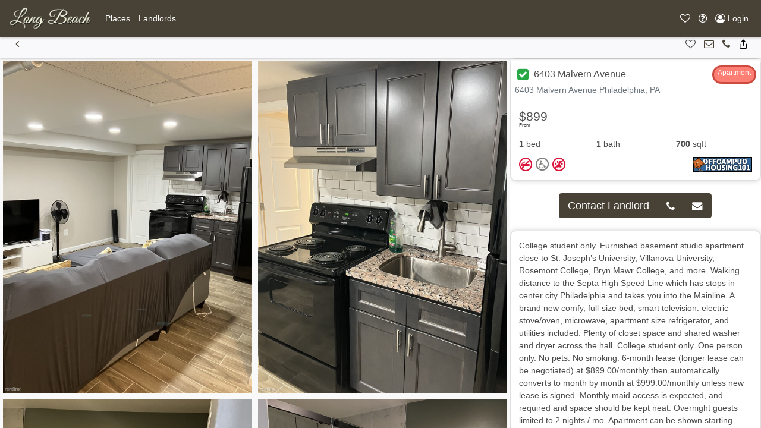

--- FILE ---
content_type: text/html; charset=UTF-8
request_url: https://long-beach-apartments.net/North-America/United-States/Pennsylvania/Philadelphia/6403-Malvern-Avenue-4202955/
body_size: 9901
content:
<!DOCTYPE html>
<html lang="en">
<head>
    <script>
				var user_ip = "172.69.17.19";
			</script>		 <meta charset="utf-8">
		 <meta name="viewport" content="width=device-width, initial-scale=1, maximum-scale=1, user-scalable=no">
		    <meta name="robots" content="all" />
            <meta name="description" content="Long Beach Apartments House & Apartment Rentals in Long Beach, CA">
    
    <link rel="alternate" href="https://long-beach-apartments.net" hreflang="en-US" />
    <title>Places for Rent in 6403-Malvern-Avenue-4202955, Philadelphia</title>    <link href="/__inc/js/vendor/jquery-ui-1.12.1/jquery-ui.min.css" type="text/css" rel="stylesheet">
    <link href="/__inc/css/styles.css" type="text/css" rel="stylesheet">
    <script>
                var google_map_zoom_level = 12,
          user_lat = parseFloat(0),
          user_long = parseFloat(0),
          site_location_pin = "/shared/images/location_pins/default-pin.png",
          primary_color = "#484236",
          secondary_color = "#000000",
          units = "mi";
        var kM = 'AIzaSyBgQtSfSjwznHrgtKREc6Tqw-6VBDw2B1A';
    </script>
    <script src="https://ajax.googleapis.com/ajax/libs/jquery/3.5.1/jquery.min.js"></script>
    <script src="/__inc/js/vendor/jquery-ui-1.12.1/jquery-ui.min.js"></script>
    <script src="https://cdnjs.cloudflare.com/ajax/libs/popper.js/1.14.7/umd/popper.min.js"
            integrity="sha384-UO2eT0CpHqdSJQ6hJty5KVphtPhzWj9WO1clHTMGa3JDZwrnQq4sF86dIHNDz0W1" crossorigin="anonymous"></script>
    <script src="/__inc/js/bootstrap/js/bootstrap.min.js"></script>
    <script src="https://www.google.com/recaptcha/api.js" defer></script>
	<!--script async src="https://pagead2.googlesyndication.com/pagead/js/adsbygoogle.js?client=ca-pub-2081699387745924"
     crossorigin="anonymous"></script-->	
    <!-- Google Tag Manager -->

    <script>
      function onRecaptcha(token) {
        document.getElementById("include_recaptcha").submit();
      }
      (function (i, s, o, g, r, a, m) {
        i['GoogleAnalyticsObject'] = r;
        i[r] = i[r] || function () {
          (i[r].q = i[r].q || []).push(arguments)
        }, i[r].l = 1 * new Date();
        a = s.createElement(o),
          m = s.getElementsByTagName(o)[0];
        a.async = 1;
        a.src = g;
        m.parentNode.insertBefore(a, m)
      })(window, document, 'script', '//www.google-analytics.com/analytics.js', 'ga');

      ga('create', 'UA-20973070-34', 'auto', {'allowLinker': true}); // Main och101.com tracking
      ga('create', 'UA-2700927-104', 'auto', {'name': '', 'allowLinker': true}); // Site specific tracking

      ga('require', 'linker');
      ga('.require', 'linker');

      ga('require', 'ecommerce', 'ecommerce.js');
      ga('.require', 'ecommerce', 'ecommerce.js');

      //ga('linker:autoLink', ['<?//= get_site_option('url') ?>//', '<?//= get_site_option('initials')?>//.<?//= get_site_option('url') ?>//']);

      ga('send', 'pageview'); // Send to och101 main
      ga('.send', 'pageview'); // Send to school specific
      
      $(document).ready(function(){
        toastr.options = {
          "closeButton": true,
          "debug": true,
          "newestOnTop": false,
          "progressBar": true,
          "positionClass": "toast-top-right",
          "preventDuplicates": false,
          "onclick": null,
          "showDuration": "300",
          "hideDuration": "1000",
          "timeOut": "9000",
          "extendedTimeOut": "1000",
          "showEasing": "swing",
          "hideEasing": "linear",
          "showMethod": "fadeIn",
          "hideMethod": "fadeOut"
        }
                })
    </script>
    		<link href="/__inc/images/favicon.png" rel="shortcut icon">
		            <link href="/__inc/css/och7_styles.css" type="text/css" rel="stylesheet">
            
            <script type="application/ld+json">
{
  "@context": "http://schema.org",
  "@type": "WebSite",
  "url": "http://long-beach-apartments.net/",
  "name" : "Long Beach Apartments",
  "alternateName" : "Long Beach Apartments",
  "potentialAction": {
	"@type": "SearchAction",
	"target": "https://long-beach-apartments.net/?search={loc_search}",
	"query-input": "required name=loc_search"
  },
  "logo": "https://och101.com/__inc/images/och101-logo.png",
  "contactPoint": [{
	"@type": "ContactPoint",
	"telephone": "888-248-7088",
	"areaServed" : ["US","CA"],
	"availableLanguage" : "English",
	"contactType": "customer service"
  }],
  "sameAs" : [ "https://www.facebook.com/och101", "https://twitter.com/och_101", "http://www.offcampushousing101.com/", "https://plus.google.com/105525950064687795886"]
}
    </script>

</head>
<body>
<!-- Google Tag Manager (noscript) -->
<noscript>
    <iframe src="https://www.googletagmanager.com/ns.html?id=GTM-TDN37BV"
            height="0" width="0" style="display:none;visibility:hidden"></iframe>
<!--google.com, pub-2081699387745924, DIRECT, f08c47fec0942fa0-->
</noscript>
<!-- End Google Tag Manager (noscript) -->

<!-- Background Image Slider -->
<style>
    .background-image.och7 {
        position: fixed;
        background-size: 50%;
        top: 0;
        left: 0;
        width: 100%;
        min-width: 100%;
        height: 100%;
        overflow: hidden;
        margin: auto;
        text-align: center;
        z-index: 0;
    }
    .background-image.och7 img {
        box-shadow: 0 -2px 3px rgba(0, 0, 0, .2);
        margin: auto;
        min-width: 100%;
        min-height: 100%;
        -webkit-filter: blur(2px) brightness(1);
        filter: blur(2px) brightness(1);
        -webkit-animation: blurimage 4s ease-in 1s forwards;
        animation: blurimage 4s ease-in 1s forwards;
    }
</style>

<div id='map_info_popup_div' style='position: absolute; top: 250px; right: 160px; z-index: 999;'></div>
<div class="background-image och7">
    <img id="bgimg" width="960" height="720" src="/shared/images/backgrounds/female-student-backpack.jpg" data-original="/shared/images/backgrounds/female-student-backpack.jpg">
</div>
<nav role=NavigationController id="MainNavigation" class="fixed-top bg-primary navbar-dark navbar text-sm navbar-expand-lg"><a class="navbar-brand" href="/"><img src='/shared/images/logos/small_logo_long beach.png' alt='Long Beach Apartments' height='40' class='d-inline-block float-left align-top'></a><button class="navbar-toggler MainNavigation" type="button" data-toggle="collapse" data-target="#navbarMainNavigationContent" aria-controls="navbarSupportedContent" aria-expanded="false" aria-label="Toggle navigation"><span class="navbar-toggler-icon"></span></button><div class="collapse navbar-collapse" id="navbarMainNavigationContent"><ul data-pos="left" class="navbar-nav"><li class="nav-item"><a href="/#listings-map-view" role="button" id=""  title="Places" class=" nav-link" ><span class="text">Places</span></a></li><li class="nav-item"><a href="/landlords" role="button" id=""  title="Landlords" class=" nav-link" ><span class="text">Landlords</span></a></li></ul></div><ul data-pos=right class="navbar-nav"><li class="nav-item"><a  role="button" id="navbarFavoritesPane" onclick="openPanel('favorites')" title="Favorites" class=" nav-link"  data-toggle='tooltip'  data-0='hide' ><i class="icon-heart-o"></i> <span class="text" style="display:none;">Favorites</span></a></li><li class="nav-item dropdown"><a  role="button" id="navbarHelpPane"  title="Help" class="dropdown-toggle nav-link"  data-toggle='dropdown'  aria-haspopup='true'  aria-expanded='false' ><i class="icon-question-circle-o"></i> <span class="text" style="display:none;">Help</span></a><div class="dropdown-menu" aria-labelledby="navbarHelpPane">
    <a class="dropdown-item" href="/about">About</a>
    <a class="dropdown-item" href="/universities">Colleges & Universities</a>
    <a class="dropdown-item" href="/scaminfo">Scam & Fraud Guidance</a>
    <a class="dropdown-item" href="/faq">FAQ</a>
    <a class="dropdown-item" href="/disclaimer">Disclaimer</a>

    <div class="dropdown-divider"></div>
    <a class="dropdown-item" href="/terms">Terms of Use</a>
    <a class="dropdown-item" href="/privacy">Privacy Policy</a>

    <div class="dropdown-divider"></div>
    <a class="dropdown-item" href="/contact"><i class="icon-phone"></i> Contact Support</a>
    <a class="dropdown-item" href="/contact?type=report"><i class="icon-bug"></i> Report a Problem</a>

    <div class="dropdown-divider"></div>
    <a class="dropdown-item" href="/landlords">Post My Ad</a>
    <a class="dropdown-item" href="https://emg.ca" target="_blank" rel="noopener">Visit EMG.ca</a>
</div></li><li class="nav-item"><a href="/Login/" role="button" id=""  title="Login" class="login_button nav-link" ><i class="icon-user-circle-o"></i> <span class="text">Login</span></a></li></ul></nav><style>
#MainNavigation { z-index: 3000 !important; position: relative; }
#MainNavigation .dropdown-menu { z-index: 3050 !important; }
</style><section role=PageView id="listingfull"><!-- eeeeeeeeeeeeeeeeeeeeeee --><!-- eeeeeeeeeeeeeeeeeeeeeee --><div data-role="listing-full" id="listing_4202955"
     class="listing ">

    <nav role=NavigationController id="ListingNavigation" class="sticky-top navbar text-sm navbar-expand-lg"><button class="navbar-toggler ListingNavigation" type="button" data-toggle="collapse" data-target="#navbarListingNavigationContent" aria-controls="navbarSupportedContent" aria-expanded="false" aria-label="Toggle navigation"><span class="navbar-toggler-icon"></span></button><div class="collapse navbar-collapse" id="navbarListingNavigationContent"><ul data-pos="left" class="navbar-nav"><li class="nav-item"><a href="javascript:history.go(-1)" role="button" id=""  title="Back" class=" nav-link" ><i class="icon-chevron-left1"></i> <span class="text" style="display:none;">Back</span></a></li></ul></div><ul data-pos=right class="navbar-nav"><li class="nav-item"><a  role="button" id=""  title="Add To Favorites" class="add-to-favorites nav-link"  data-toggle='tooltip'  data-listing='4202955' ><i class="icon-heart-o"></i> <span class="text" style="display:none;">Add To Favorites</span></a></li><li class="nav-item"><a href="#listing-contactform" role="button" id="" onclick="document.getElementById('fname').focus(); return false;" title="Inquire Now" class=" nav-link" ><i class="icon-envelope-o"></i> <span class="text" style="display:none;">Inquire Now</span></a></li><li class="nav-item"><a href="tel:(855) 351-0683" role="button" id=""  title="Call Landlord" class=" nav-link" ><i class="icon-phone"></i> <span class="text" style="display:none;">Call Landlord</span></a></li><li class="nav-item"><button  role="button" id="" onclick="openPopup({url:'socialshare',
			   	 	id:'socialsharePopup',
				   	data:{
					 	url:'https://long-beach-apartments.net/North-America/United-States/Pennsylvania/Philadelphia/6403-Malvern-Avenue-4202955/',
					 	title:'Share: 6403 Malvern Avenue',
						directory:'/North-America/United-States/Pennsylvania/Philadelphia/6403-Malvern-Avenue-4202955/',
						links: {
							facebook:	'http://www.facebook.com/sharer.php?u=https://long-beach-apartments.net/North-America/United-States/Pennsylvania/Philadelphia/6403-Malvern-Avenue-4202955/',
							twitter:	'http://twitter.com/share?text=6403 Malvern Avenue&url=https://long-beach-apartments.net/North-America/United-States/Pennsylvania/Philadelphia/6403-Malvern-Avenue-4202955/'
						}
					}
				});" title="Share" class=" nav-link" ><i class="icon-share1"></i> <span class="text" style="display:none;">Share</span></button></li></ul></nav>    <div class="listing-full-container slide">
        <aside role=PanelView id="listing-gallery-panel" data-position="left"  data-grow="" data-type="static" data-size="twothird" class="carousel slide" style="" data-dismissable="">            <div class="listing-gallery carousel-inner">
                <figure class='active carousel-item' data-zoom='large' onclick="openPopup({id:'zoom-image-4202955-0', content:'<img src=/shared/property/2023/4/27/41b047e4-ff17-4b25-8bce-b5de1abf0db3.jpg>'})"><img src="/shared/property/2023/4/27/41b047e4-ff17-4b25-8bce-b5de1abf0db3.jpg" title='No caption' id='image0' height='196' width='292'></figure><figure class='carousel-item' data-zoom='large' onclick="openPopup({id:'zoom-image-4202955-1', content:'<img src=/shared/property/2023/4/27/e4b642d4-ce1f-49a7-b4ab-5005bab522a9.jpg>'})"><img src="/shared/property/2023/4/27/e4b642d4-ce1f-49a7-b4ab-5005bab522a9.jpg" title='No caption' id='image1' height='196' width='292'></figure><figure class='carousel-item' data-zoom='large' onclick="openPopup({id:'zoom-image-4202955-2', content:'<img src=/shared/property/2023/4/27/54e693e2-4496-4883-8183-61252b1440bc.jpg>'})"><img src="/shared/property/2023/4/27/54e693e2-4496-4883-8183-61252b1440bc.jpg" title='No caption' id='image2' height='196' width='292'></figure><figure class='carousel-item' data-zoom='large' onclick="openPopup({id:'zoom-image-4202955-3', content:'<img src=/shared/property/2023/4/27/7c65414e-7e70-4a0d-9940-15ff4041b2ce.jpg>'})"><img src="/shared/property/2023/4/27/7c65414e-7e70-4a0d-9940-15ff4041b2ce.jpg" title='No caption' id='image3' height='196' width='292'></figure><figure class='carousel-item' data-zoom='large' onclick="openPopup({id:'zoom-image-4202955-4', content:'<img src=/shared/property/2023/4/27/fec6e036-9c35-43a9-ae3e-8dd26718ae73.jpg>'})"><img src="/shared/property/2023/4/27/fec6e036-9c35-43a9-ae3e-8dd26718ae73.jpg" title='No caption' id='image4' height='196' width='292'></figure><figure class='carousel-item' data-zoom='large' onclick="openPopup({id:'zoom-image-4202955-5', content:'<img src=/shared/property/2023/4/27/7679f717-58d0-45e9-b120-a95a16f1e975.jpg>'})"><img src="/shared/property/2023/4/27/7679f717-58d0-45e9-b120-a95a16f1e975.jpg" title='No caption' id='image5' height='196' width='292'></figure>            </div>
            <a class="carousel-control-prev" href="#listing-gallery-panel" role="button" data-slide="prev">
                <span class="carousel-control-prev-icon" aria-hidden="true"></span>
                <span class="sr-only">Previous</span>
            </a>
            <a class="carousel-control-next" href="#listing-gallery-panel" role="button" data-slide="next">
                <span class="carousel-control-next-icon" aria-hidden="true"></span>
                <span class="sr-only">Next</span>
            </a>
        </aside><aside role=PanelView id="listing-details-panel" data-position="right"  data-grow="" data-type="static" data-size="third" class="" style="" data-dismissable="">
        <div class="card">
            <div class="card-header row justify-content-between ">
                <h5 class="card-title">
                                            <a href="#" onclick="openPopup({id:'verified', url: 'verified'});" class="btn btn-sm p-1" style="color: #fff; line-height: 1;"><i class="icon-check-square" style="color: #28a745; font-size: 1.6rem;"></i></a>
                    6403 Malvern Avenue                </h5>
                <span class="property-type property-type-20">Apartment</span>                <div class="text-muted listing-address">6403 Malvern Avenue Philadelphia, PA</div>
            </div>

            <div class="row no-gutters">
                <div class="col-lg-12 d-flex flex-column">

                    <div class="card-body">
                        <h4 class="card-text listing-price">
                                        <sup>From</sup> $899                                </h4>
                        <ul class="list-group list-group-flush list-group-horizontal d-flex text-left">
                            <li class="list-group-item flex-fill pl-0" data-toggle="tooltip" data-placement="top"
                                title="1 Bedrooms">
                                <strong>1</strong>  bed                            </li>
                            <li class="list-group-item flex-fill" data-toggle="tooltip" data-placement="top"
                                title="1 Bathrooms">
                                <strong>1</strong> bath
                            </li>
                            <li class="list-group-item flex-fill" data-toggle="tooltip" data-placement="top"
                                title="700 Square Feet">
                                <strong>700</strong> sqft                            </li>
                        </ul>
                        <div class="d-flex justify-content-between">
                            <div class="listing-allowsinfo" style="position: inherit;">
                                                                <i title="No Smoking" data-toggle="tooltip"
                                   class="icon-no-smoking"></i>
                                <i class="icon-no-disability" data-toggle="tooltip"
                                   title="No Disability Accessible"></i>

                                                                <i class="icon-no-pets" data-toggle="tooltip" title="No Pets"></i>
                            </div>
                            <div class="listing-partner">
                                <a href="/?partner=1013719" target="new"><img
                                            src="/shared/banners/partners/100/partner_1013719.gif"
                                            data-toggle="tooltip" alt="brought to you by "
                                            title=" - 1013719"></a>
                            </div>
                        </div>

                    </div>
                </div>

            </div>
        </div>
	
	<div class="p-4 d-flex">
            <div class="btn-group btn-group-lg m-auto">
                                    <button class="btn btn-primary"
                            onclick="$('#listing-details-panel').animate({scrollTop:1000}, 500, function(){$('#fname').focus()}); return false;">
                        Contact Landlord
                    </button>                        <a role="button" href="tel:(855) 351-0683" class="btn btn-primary"><i class="icon-phone"></i></a>                        <button class="btn btn-primary"
                                onclick="$('#listing-details-panel').animate({scrollTop:1000}, 500, function(){$('#fname').focus()}); return false;"><i
                                    class="icon-envelope"></i></button>            </div>
        </div>

        <div class="card">
            <div class="card-body">
                College student only. Furnished basement studio apartment close to St. Joseph’s University, Villanova University, Rosemont College, Bryn Mawr College, and more. Walking distance to the Septa High Speed Line which has stops in center city Philadelphia and takes you into the Mainline. A brand new comfy, full-size bed, smart television. electric stove/oven, microwave, apartment size refrigerator, and utilities included. Plenty of closet space and shared washer and dryer across the hall. College student only. One person only. No pets. No smoking. 6-month lease (longer lease can be negotiated) at $899.00/monthly then automatically converts to month by month at $999.00/monthly unless new lease is signed. Monthly maid access is expected, and required and space should be kept neat. Overnight guests limited to 2 nights / mo. Apartment can be shown starting Today.

Application: https://www.hemlane.com/listings/6403-malvern-ave-philadelphia-pa-19151-usa-unit-3/c9d65cac-cb5d-4d33-9b17-c8d3ba053105

(RLNE8043001)                            </div>
        </div>

        <div class="card">
            <div class="card-body">
                <dl class="row">
                                                                                                        <dt class="col-sm-6"><i class="icon-home"></i> Furnished:</dt>
                        <dd class="col-sm-6">Yes</dd>
                                                            <dt class="col-sm-6"><i class="icon-hashtag"></i> Listing ID:</dt>
                    <dd class="col-sm-6">4202955</dd>

                                            <dt class="col-sm-6"><i class="icon-calendar"></i> Rentlinx ID#:</dt>
                        <dd class="col-sm-6">8043001</dd>
                    
                                            <dt class="col-sm-6"><i class="icon-map-signs"></i> Distance to campus:</dt>
                        <dd class="col-sm-6">2388.34                            <small>mi</small>
                        </dd>
                    



                </dl>

            </div>
        </div>

                    <div class="card">
            <div class="card-body">
                <h3>Features</h3>
                <ul class="list-unstyled">
                    <li>Internet Ready</li>
<li>Fridge</li>
<li>Fireplace(s)</li>
<li>Heat Included</li><li>Electricity Included</li><li>Water Included</li>                </ul>
            </div>
            </div>
                    <div class="card" id="listing-contactform">
                <div class="card-body">
                                                                <a role="button" href="tel:(855) 351-0683" class="btn btn-primary btn-lg mb-3 form-control">
                            <i class="icon-phone"></i> (855) 351-0683                        </a>
                                                                    <form method="post" id="contact_landlord">
                            <div class="form-row mb-3">
                                <div class="col-sm-6">
                                    <input type="text" placeholder="First Name" name="first_name"
                                           id="fname"
                                           class="form-control"
                                           required
                                           value="">
                                </div>
                                <div class="col-sm-6">
                                    <input type="text" placeholder="Last Name" name="last_name"
                                           id="lname"
                                           class="form-control"
                                           required
                                           value="">
                                </div>
                            </div>
                            <div class="form-row mb-3">
                                <div class="col">
                                    <input type="email" placeholder="Email" name="email"
                                           id="email"
                                           class="form-control"
                                           required
                                           value="">
                                </div>
                                <div class="col">
                                    <input type="tel" placeholder="Return Phone" name="phone"
                                           id="phone"
                                           class="form-control"
                                           required
                                           value="">
                                </div>
                            </div>
                            <div class="form-row mb-3">
                                <div class="col">
                                    <input type="text" placeholder="Move-in Date" name="moveindate" id="moveindate" class="form-control datepicker">
                                </div>
                            </div>
                            <div class="form-row mb-3">
                                <div class="col">
                                    <textarea class="form-control" name="comments" id="comments" placeholder="Message to Landlord" required></textarea>
                                </div>
                            </div>
                            <div class="form-row mb-3">
                                <div class="col">


                                    <!-- 🔹 Cloudflare Turnstile Widget -->
<script>
    function _turnstileCb() {
        console.log("Cloudflare Turnstile loaded successfully.");
    }
</script>
<script src="https://challenges.cloudflare.com/turnstile/v0/api.js?onload=_turnstileCb" defer></script>
                                    <div class="form-row mb-3">
                                        <div class="col text-center">
                                            <div class="cf-turnstile" data-sitekey="0x4AAAAAAA9Ve5P2B5indFr8"></div>
                                        </div>
                                    </div>
                                </div>
                            </div>
                            <div class="form-row">
                                <input type="hidden" name="lid" value="4202955">
                                <input type="hidden" name="subject" value="Your ad on long-beach-apartments.net">
                                <input type="hidden" name="aid" value="-1">
                                <input type="hidden" name="oid" value="1035937">
                                <input type="hidden" name="domain" value="long-beach-apartments.net">
                                <input type="hidden" name="return_url" value="https://long-beach-apartments.net/North-America/United-States/Pennsylvania/Philadelphia/6403-Malvern-Avenue-4202955/">
                                <input type="hidden" name="directory" value="/North-America/United-States/Pennsylvania/Philadelphia/6403-Malvern-Avenue-4202955/">
                                <input type="hidden" name="initiator" value="1">

                                <button type="submit" role="button" class="btn btn-primary btn-lg form-control" value="Submit"
                                        id="check_availability_contact"
                                        title="contact landlord now">
                                    <i class="icon-send"></i> Check Now.
                                </button>
                            </div>
                        </form>
                                            <script>
                          $(function () {
                            $(".datepicker").datepicker();
                          });
                        </script>
                                    </div>
            </div>
                        <div class="card mt-4" id="listing-contactform">
                    <div class="card-header">
                        <h3>Listings close to this one</h3>
                    </div>
                    <div class="card-body">
                        <!-- gatti -->




<style>
  .card {
    border-radius: 10px;
    box-shadow: 0 0 10px rgba(0, 0, 0, 0.2);
  }
  .wide-text {
    margin: 0 auto;
    text-align: center;
  }

    .image-container {
        position: relative;
    }

    .overlay {
        position: absolute;
        bottom: 10px;
        right: 10px;
    }

    .overlay2 {
        position: absolute;
        top: 10px;
        left: 10px;
    }

    .listing-allowsinfo {
        position: absolute;
        bottom: 10px;
        left: 10px;
    }
</style>






<div data-role="listing-brief" data-listing="4367116" id="listing_4367116" class="listing  ">
    <div class="card rounded-lg">

        <div class="card-header row ">
            <div onclick="openPopup({id:'verified', url: 'verified'});" class="btn btn-large p-0 pr-1 listing-verified" style="cursor: pointer; color: #fff; line-height: 1;" data-toggle="tooltip" data-placement="top" title="Verified Landlord"><i class="icon-check-square" style="color: #28a745; font-size: 1.6rem;"></i></div>
            <h5 class="card-title" onclick="window.location='/North-America/United-States/Pennsylvania/Philadelphia/101-W-Oxford-St.-4367116/'">
                101 Oxford #16            </h5>
            <div class="text-muted listing-address" onclick="window.location='/North-America/United-States/Pennsylvania/Philadelphia/101-W-Oxford-St.-4367116/'">101 W Oxford St. Philadelphia, Pennsylvania</div>
        </div>
<!--  -->
                
        <div id="listing-4367116-image" onclick="window.location.href='/North-America/United-States/Pennsylvania/Philadelphia/101-W-Oxford-St.-4367116/'" class="image-container" style="background-size: cover; background-image: url('/shared//property/rentcafe/4356278/6-web-or-mls-101-w-oxford-st-403.jpg'); background-position: center 50%; height: 300px;" title="101 Oxford #16">
            <span class="overlay2 bg-light rounded-lg pb-0 pt-2 pr-2 pl-2"><h5>$2,853 - $3,271</h5></span>
            <span class="overlay property-type property-type-20 rounded-lg pb-0">Apartment</span>

            <div class="listing-allowsinfo bg-light rounded-lg pl-1 pr-1 bg-info pl-1 pb-0 m-0">
                                            <i title="No Smoking" data-toggle="tooltip" class="icon-no-smoking"></i>    
                                <i class="icon-no-disability" data-toggle="tooltip" title="No Disability Accessible"></i>
    
                                                                <i class="icon-pets" data-toggle="tooltip" title="Pets Allowed"></i>
            </div>
        </div>
                
        <div class="card-body w-100">
            <div class='row'>
                <ul class="nav nav-pills w-100 p-0 m-0 d-flex flex-wrap">
                    <li class="nav-item text-center mr-2" style="flex-grow: 1;">2 Bed</li>
                    <li class="nav-item text-center mr-2" style="flex-grow: 1;">2 Bath</li>
                    <li class="nav-item text-center mr-2" style="flex-grow: 1;">1059-Sqft</li>                                                            
                    <li class="nav-item text-right" style="flex-grow: 1;">Ad# 4367116</li>
                </ul>
            </div>
        </div>

        <div class="card-footer">
            <div class="d-flex justify-content-between mb-0 listing-controls">
                <a class="add-to-favorites" data-listing="4367116" data-toggle="tooltip" data-placement="top" title="Add to Favorites"><i class="icon-heart-o"></i></a>
                <a href="/North-America/United-States/Pennsylvania/Philadelphia/101-W-Oxford-St.-4367116/#listing-contactform"><i class="icon-envelope-o" data-toggle="tooltip" data-placement="top" title="Email Landlord"></i></a>
                <a  href="tel:(302) 510-0799" data-toggle="tooltip" data-placement="top" onclick="ga('send', 'event', 'links', 'call-landlord');" title="Call: (302) 510-0799"> <i class="icon-phone1"></i></a>
                <a onclick='openPopup({
                        url: "socialshare",
                        id: "socialsharePopup",
                        data: {
                        url: "https:\/\/long-beach-apartments.net\/North-America\/United-States\/Pennsylvania\/Philadelphia\/101-W-Oxford-St.-4367116\/",
                        title: "Share: 101 Oxford #16",
                        directory: "\/North-America\/United-States\/Pennsylvania\/Philadelphia\/101-W-Oxford-St.-4367116\/",
                        links: {
                            facebook: "http:\/\/www.facebook.com\/sharer.php?u=",
                            twitter:  "http:\/\/twitter.com\/share?text=101 Oxford #16&url="                        }
                        }
                });'><i class="icon-share1" data-toggle="tooltip" data-placement="top" title="Share"></i></a>
                <div class="listing-partner"><a href="/?partner=944627" target="new"><img src="/shared/banners/partners/100/partner_944627.gif"></a></div>
            </div>
        </div>

    </div>
</div>

<!-- gatti -->
<!-- gatti -->


<div data-role="listing-brief" data-listing="4367115" id="listing_4367115" class="listing  ">
    <div class="card rounded-lg">

        <div class="card-header row ">
            <div onclick="openPopup({id:'verified', url: 'verified'});" class="btn btn-large p-0 pr-1 listing-verified" style="cursor: pointer; color: #fff; line-height: 1;" data-toggle="tooltip" data-placement="top" title="Verified Landlord"><i class="icon-check-square" style="color: #28a745; font-size: 1.6rem;"></i></div>
            <h5 class="card-title" onclick="window.location='/North-America/United-States/Pennsylvania/Philadelphia/101-W-Oxford-St.-4367115/'">
                101 Oxford #9            </h5>
            <div class="text-muted listing-address" onclick="window.location='/North-America/United-States/Pennsylvania/Philadelphia/101-W-Oxford-St.-4367115/'">101 W Oxford St. Philadelphia, Pennsylvania</div>
        </div>
<!--  -->
                
        <div id="listing-4367115-image" onclick="window.location.href='/North-America/United-States/Pennsylvania/Philadelphia/101-W-Oxford-St.-4367115/'" class="image-container" style="background-size: cover; background-image: url('/shared//property/rentcafe/4325618/6-web-or-mls-101-w-oxford-st-403.jpg'); background-position: center 50%; height: 300px;" title="101 Oxford #9">
            <span class="overlay2 bg-light rounded-lg pb-0 pt-2 pr-2 pl-2"><h5>$1,960 - $2,389</h5></span>
            <span class="overlay property-type property-type-20 rounded-lg pb-0">Apartment</span>

            <div class="listing-allowsinfo bg-light rounded-lg pl-1 pr-1 bg-info pl-1 pb-0 m-0">
                                            <i title="No Smoking" data-toggle="tooltip" class="icon-no-smoking"></i>    
                                <i class="icon-no-disability" data-toggle="tooltip" title="No Disability Accessible"></i>
    
                                                                <i class="icon-pets" data-toggle="tooltip" title="Pets Allowed"></i>
            </div>
        </div>
                
        <div class="card-body w-100">
            <div class='row'>
                <ul class="nav nav-pills w-100 p-0 m-0 d-flex flex-wrap">
                    <li class="nav-item text-center mr-2" style="flex-grow: 1;">1 Bed</li>
                    <li class="nav-item text-center mr-2" style="flex-grow: 1;">1 Bath</li>
                    <li class="nav-item text-center mr-2" style="flex-grow: 1;">676-Sqft</li>                                                            
                    <li class="nav-item text-right" style="flex-grow: 1;">Ad# 4367115</li>
                </ul>
            </div>
        </div>

        <div class="card-footer">
            <div class="d-flex justify-content-between mb-0 listing-controls">
                <a class="add-to-favorites" data-listing="4367115" data-toggle="tooltip" data-placement="top" title="Add to Favorites"><i class="icon-heart-o"></i></a>
                <a href="/North-America/United-States/Pennsylvania/Philadelphia/101-W-Oxford-St.-4367115/#listing-contactform"><i class="icon-envelope-o" data-toggle="tooltip" data-placement="top" title="Email Landlord"></i></a>
                <a  href="tel:(302) 510-0799" data-toggle="tooltip" data-placement="top" onclick="ga('send', 'event', 'links', 'call-landlord');" title="Call: (302) 510-0799"> <i class="icon-phone1"></i></a>
                <a onclick='openPopup({
                        url: "socialshare",
                        id: "socialsharePopup",
                        data: {
                        url: "https:\/\/long-beach-apartments.net\/North-America\/United-States\/Pennsylvania\/Philadelphia\/101-W-Oxford-St.-4367115\/",
                        title: "Share: 101 Oxford #9",
                        directory: "\/North-America\/United-States\/Pennsylvania\/Philadelphia\/101-W-Oxford-St.-4367115\/",
                        links: {
                            facebook: "http:\/\/www.facebook.com\/sharer.php?u=",
                            twitter:  "http:\/\/twitter.com\/share?text=101 Oxford #9&url="                        }
                        }
                });'><i class="icon-share1" data-toggle="tooltip" data-placement="top" title="Share"></i></a>
                <div class="listing-partner"><a href="/?partner=944627" target="new"><img src="/shared/banners/partners/100/partner_944627.gif"></a></div>
            </div>
        </div>

    </div>
</div>

<!-- gatti -->
<!-- gatti -->


<div data-role="listing-brief" data-listing="4367114" id="listing_4367114" class="listing  ">
    <div class="card rounded-lg">

        <div class="card-header row ">
            <div onclick="openPopup({id:'verified', url: 'verified'});" class="btn btn-large p-0 pr-1 listing-verified" style="cursor: pointer; color: #fff; line-height: 1;" data-toggle="tooltip" data-placement="top" title="Verified Landlord"><i class="icon-check-square" style="color: #28a745; font-size: 1.6rem;"></i></div>
            <h5 class="card-title" onclick="window.location='/North-America/United-States/Pennsylvania/Philadelphia/101-W-Oxford-St.-4367114/'">
                101 Oxford #11            </h5>
            <div class="text-muted listing-address" onclick="window.location='/North-America/United-States/Pennsylvania/Philadelphia/101-W-Oxford-St.-4367114/'">101 W Oxford St. Philadelphia, Pennsylvania</div>
        </div>
<!--  -->
                
        <div id="listing-4367114-image" onclick="window.location.href='/North-America/United-States/Pennsylvania/Philadelphia/101-W-Oxford-St.-4367114/'" class="image-container" style="background-size: cover; background-image: url('/shared//property/rentcafe/4325613/6-web-or-mls-101-w-oxford-st-403.jpg'); background-position: center 50%; height: 300px;" title="101 Oxford #11">
            <span class="overlay2 bg-light rounded-lg pb-0 pt-2 pr-2 pl-2"><h5>$1,411 - $2,514</h5></span>
            <span class="overlay property-type property-type-20 rounded-lg pb-0">Apartment</span>

            <div class="listing-allowsinfo bg-light rounded-lg pl-1 pr-1 bg-info pl-1 pb-0 m-0">
                                            <i title="No Smoking" data-toggle="tooltip" class="icon-no-smoking"></i>    
                                <i class="icon-no-disability" data-toggle="tooltip" title="No Disability Accessible"></i>
    
                                                                <i class="icon-pets" data-toggle="tooltip" title="Pets Allowed"></i>
            </div>
        </div>
                
        <div class="card-body w-100">
            <div class='row'>
                <ul class="nav nav-pills w-100 p-0 m-0 d-flex flex-wrap">
                    <li class="nav-item text-center mr-2" style="flex-grow: 1;">Studio</li>
                    <li class="nav-item text-center mr-2" style="flex-grow: 1;">1 Bath</li>
                    <li class="nav-item text-center mr-2" style="flex-grow: 1;">495-Sqft</li>                                                            
                    <li class="nav-item text-right" style="flex-grow: 1;">Ad# 4367114</li>
                </ul>
            </div>
        </div>

        <div class="card-footer">
            <div class="d-flex justify-content-between mb-0 listing-controls">
                <a class="add-to-favorites" data-listing="4367114" data-toggle="tooltip" data-placement="top" title="Add to Favorites"><i class="icon-heart-o"></i></a>
                <a href="/North-America/United-States/Pennsylvania/Philadelphia/101-W-Oxford-St.-4367114/#listing-contactform"><i class="icon-envelope-o" data-toggle="tooltip" data-placement="top" title="Email Landlord"></i></a>
                <a  href="tel:(302) 510-0799" data-toggle="tooltip" data-placement="top" onclick="ga('send', 'event', 'links', 'call-landlord');" title="Call: (302) 510-0799"> <i class="icon-phone1"></i></a>
                <a onclick='openPopup({
                        url: "socialshare",
                        id: "socialsharePopup",
                        data: {
                        url: "https:\/\/long-beach-apartments.net\/North-America\/United-States\/Pennsylvania\/Philadelphia\/101-W-Oxford-St.-4367114\/",
                        title: "Share: 101 Oxford #11",
                        directory: "\/North-America\/United-States\/Pennsylvania\/Philadelphia\/101-W-Oxford-St.-4367114\/",
                        links: {
                            facebook: "http:\/\/www.facebook.com\/sharer.php?u=",
                            twitter:  "http:\/\/twitter.com\/share?text=101 Oxford #11&url="                        }
                        }
                });'><i class="icon-share1" data-toggle="tooltip" data-placement="top" title="Share"></i></a>
                <div class="listing-partner"><a href="/?partner=944627" target="new"><img src="/shared/banners/partners/100/partner_944627.gif"></a></div>
            </div>
        </div>

    </div>
</div>

<!-- gatti -->
<!-- gatti -->


<div data-role="listing-brief" data-listing="3789840" id="listing_3789840" class="listing  ">
    <div class="card rounded-lg">

        <div class="card-header row ">
            <div onclick="openPopup({id:'verified', url: 'verified'});" class="btn btn-large p-0 pr-1 listing-verified" style="cursor: pointer; color: #fff; line-height: 1;" data-toggle="tooltip" data-placement="top" title="Verified Landlord"><i class="icon-check-square" style="color: #28a745; font-size: 1.6rem;"></i></div>
            <h5 class="card-title" onclick="window.location='/North-America/United-States/Pennsylvania/Philadelphia/4900-Spruce-St-3789840/'">
                4900 Spruce St            </h5>
            <div class="text-muted listing-address" onclick="window.location='/North-America/United-States/Pennsylvania/Philadelphia/4900-Spruce-St-3789840/'">4900 Spruce St Philadelphia, PA</div>
        </div>
<!--  -->
                
        <div id="listing-3789840-image" onclick="window.location.href='/North-America/United-States/Pennsylvania/Philadelphia/4900-Spruce-St-3789840/'" class="image-container" style="background-size: cover; background-image: url('/shared//property/2022/11/27/2ea8ee2e-fd02-4fa8-a21a-9483486588a1.jpg'); background-position: center 50%; height: 300px;" title="4900 Spruce St">
            <span class="overlay2 bg-light rounded-lg pb-0 pt-2 pr-2 pl-2"><h5>$2,190</h5></span>
            <span class="overlay property-type property-type-20 rounded-lg pb-0">Apartment</span>

            <div class="listing-allowsinfo bg-light rounded-lg pl-1 pr-1 bg-info pl-1 pb-0 m-0">
                                            <i title="No Smoking" data-toggle="tooltip" class="icon-no-smoking"></i>    
                                <i class="icon-no-disability" data-toggle="tooltip" title="No Disability Accessible"></i>
    
                                                                <i class="icon-no-pets" data-toggle="tooltip" title="No Pets"></i>
            </div>
        </div>
                
        <div class="card-body w-100">
            <div class='row'>
                <ul class="nav nav-pills w-100 p-0 m-0 d-flex flex-wrap">
                    <li class="nav-item text-center mr-2" style="flex-grow: 1;">2 Bed</li>
                    <li class="nav-item text-center mr-2" style="flex-grow: 1;">1 Bath</li>
                                        <li class="nav-item text-center mr-2" style="flex-grow: 1;">2390.09-mi</li>                                        
                    <li class="nav-item text-right" style="flex-grow: 1;">Ad# 3789840</li>
                </ul>
            </div>
        </div>

        <div class="card-footer">
            <div class="d-flex justify-content-between mb-0 listing-controls">
                <a class="add-to-favorites" data-listing="3789840" data-toggle="tooltip" data-placement="top" title="Add to Favorites"><i class="icon-heart-o"></i></a>
                <a href="/North-America/United-States/Pennsylvania/Philadelphia/4900-Spruce-St-3789840/#listing-contactform"><i class="icon-envelope-o" data-toggle="tooltip" data-placement="top" title="Email Landlord"></i></a>
                <a  href="tel:(215) 995-5890" data-toggle="tooltip" data-placement="top" onclick="ga('send', 'event', 'links', 'call-landlord');" title="Call: (215) 995-5890"> <i class="icon-phone1"></i></a>
                <a onclick='openPopup({
                        url: "socialshare",
                        id: "socialsharePopup",
                        data: {
                        url: "https:\/\/long-beach-apartments.net\/North-America\/United-States\/Pennsylvania\/Philadelphia\/4900-Spruce-St-3789840\/",
                        title: "Share: 4900 Spruce St",
                        directory: "\/North-America\/United-States\/Pennsylvania\/Philadelphia\/4900-Spruce-St-3789840\/",
                        links: {
                            facebook: "http:\/\/www.facebook.com\/sharer.php?u=",
                            twitter:  "http:\/\/twitter.com\/share?text=4900 Spruce St&url="                        }
                        }
                });'><i class="icon-share1" data-toggle="tooltip" data-placement="top" title="Share"></i></a>
                <div class="listing-partner"><a href="/?partner=1013719" target="new"><img src="/shared/banners/partners/100/partner_1013719.gif"></a></div>
            </div>
        </div>

    </div>
</div>

<!-- gatti -->
                    </div>
                </div>
                
        <div class="text-center p-4 col-12">
            <a href="https://offcampushousing101.com" target="_blank">Powered by Off-Campus Housing 101</a>
        </div>

        </aside>    </div>
</div>

</section><aside role=PanelView id="favorites" data-position="left"  data-grow="" data-type="overlay" data-size="" class="" style="" data-dismissable=""><!--
////////////////////////
//
//	Template for favorites
//
//////////////////////// 
-->
<nav role=NavigationController id="" class=" navbar text-sm navbar-expand-lg"><div class="navbar-title">Favorites</div><ul data-pos=right class="navbar-nav"><li class="nav-item"><button  role="button" id="" onclick="openPanel('favorites')" title="Close" class=" nav-link" ><i class="icon-close"></i> <span class="text" style="display:none;">Close</span></button></li></ul></nav><nav>
  <div class="nav nav-tabs" role="tablist">
    <a class="nav-item nav-link active" id="nav-favorites-places-tab" data-toggle="tab" href="#favorites-places" role="tab" aria-controls="nav-favorites-places" aria-selected="true">Places</a>
    <a class="nav-item nav-link" id="nav-favorites-roommates-tab" data-toggle="tab" href="#favorites-roommates" role="tab" aria-controls="nav-favorites-roommates" aria-selected="false">Roommates</a>
  </div>
</nav>
<div class="tab-content">
  <div class="tab-pane fade show active" id="favorites-places" role="tabpanel" aria-labelledby="nav-favorites-tab">
	  <div id="favorites-load"></div>
  </div>
  <div class="tab-pane fade" id="favorites-roommates" role="tabpanel" aria-labelledby="nav-favorites-roommates-tab">
	  <div id="roommate-favorites-load"></div>
  </div>
</div>
<!--
////////////////////////
//	Template for favorites
//////////////////////// 
-->

</aside>

<link href="https://cdnjs.cloudflare.com/ajax/libs/toastr.js/latest/css/toastr.min.css" type="text/css" rel="stylesheet">
<script src="https://cdnjs.cloudflare.com/ajax/libs/toastr.js/latest/toastr.min.js"></script>
<script src="/__inc/js/vendor/jquery.validate.min.js"></script>
<script src="/__inc/js/vendor/jqueryValidate.js"></script>
<script id="script-main-min-js" src="/__inc/js/min/main-min.js?id=480980533"></script>
    <script>
      $(function () {
        $.validator.addMethod("turnstileRequired", function(value, element) {
    return value.length > 0; // Ensure a response token exists
}, "Please complete the CAPTCHA verification.");

$("form#contact_landlord").validate({
    rules: {
        first_name: "required",
        last_name: "required",
        comments: "required",
        phrase: "required",
        email: {
            required: true,
            email: true
        },
        phone: {
            required: true,
            digits: true
        },
        "cf-turnstile-response": {
            turnstileRequired: true
        }
    },
    messages: {
        "cf-turnstile-response": "Please complete the CAPTCHA verification."
    },
    submitHandler: function(form, event) {
        event.preventDefault();

        // Check if Turnstile has generated a response
        let turnstileResponse = document.querySelector('[name="cf-turnstile-response"]').value;
        if (!turnstileResponse) {
            alert("Please complete the CAPTCHA verification.");
            return false;
        }

        // Proceed with AJAX form submission
        $.ajax({
            url: "/__inc/actions/contact_listing_form-action.php",
            data: $('#contact_landlord').serialize(),
            type: "POST",
            beforeSend: function() {
                console.group('Contact Form Request Details');
                console.log('Request URL:', window.location.origin + "/__inc/actions/contact_listing_form-action.php");
                console.log('Form Data:', $('#contact_landlord').serializeArray());
                console.log('As GET URL:', window.location.origin + "/__inc/actions/contact_listing_form-action.php" + '?' + $('#contact_landlord').serialize());
                console.log('Request Headers:', {
                    'Content-Type': 'application/x-www-form-urlencoded',
                    'X-Requested-With': 'XMLHttpRequest'
                });
                console.groupEnd();
            },
            success: function(resp) {
                console.group('Contact Form Response');
                console.log('Raw Response:', resp);
                try {
                    resp = JSON.parse(resp);
                    console.log('Parsed Response:', resp);
                } catch (e) {
                    console.error('Failed to parse response as JSON:', e);
                }
                if (resp.status == 'success') {
                    toastr.success('Message sent successfully');
                    $('#contact_landlord').append("<div class=\"alert alert-success\" role=\"alert\">Message has been sent successfully!</div>");
                } else {
                    toastr.error('Sending failed');
                }
                console.groupEnd();
            },
            error: function(xhr, status, error) {
                console.group('Contact Form Error');
                console.error('Status:', status);
                console.error('Error:', error);
                console.error('Response Text:', xhr.responseText);
                console.error('Status Code:', xhr.status);
                console.error('Status Text:', xhr.statusText);
                console.error('Response Headers:', xhr.getAllResponseHeaders());
                console.groupEnd();
                
                // More detailed error message
                let errorMessage = 'Sending failed: ';
                if (xhr.status === 0) {
                    errorMessage += 'Network error - please check your connection';
                } else if (xhr.status === 404) {
                    errorMessage += 'Server endpoint not found';
                } else if (xhr.status === 500) {
                    errorMessage += 'Server error occurred';
                } else if (xhr.responseText) {
                    try {
                        const response = JSON.parse(xhr.responseText);
                        errorMessage += response.message || 'Unknown server error';
                    } catch (e) {
                        errorMessage += xhr.responseText || 'Unknown error occurred';
                    }
                } else {
                    errorMessage += error || 'Unknown error occurred';
                }
                
                toastr.error(errorMessage);
            }
        });
    }
});      });
    </script>




    <script defer src="https://static.cloudflareinsights.com/beacon.min.js/vcd15cbe7772f49c399c6a5babf22c1241717689176015" integrity="sha512-ZpsOmlRQV6y907TI0dKBHq9Md29nnaEIPlkf84rnaERnq6zvWvPUqr2ft8M1aS28oN72PdrCzSjY4U6VaAw1EQ==" data-cf-beacon='{"version":"2024.11.0","token":"fe190ec20acf49c6926b73020770a8db","r":1,"server_timing":{"name":{"cfCacheStatus":true,"cfEdge":true,"cfExtPri":true,"cfL4":true,"cfOrigin":true,"cfSpeedBrain":true},"location_startswith":null}}' crossorigin="anonymous"></script>
</body>
</html>
